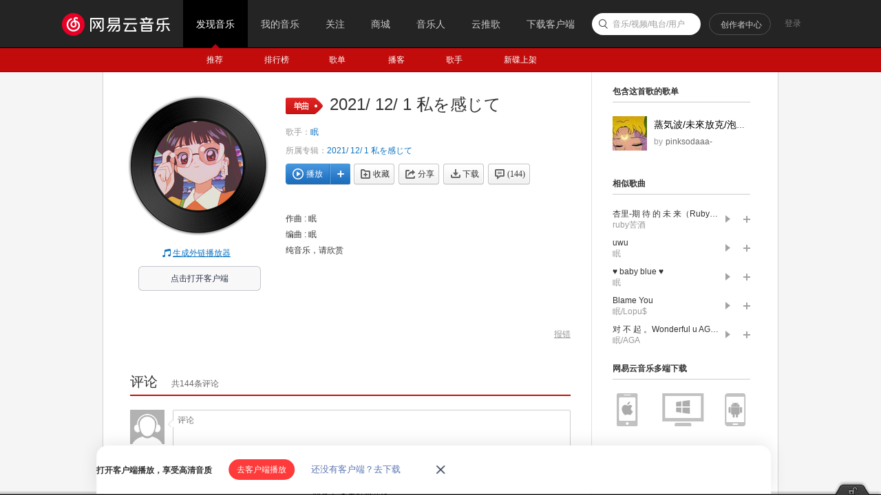

--- FILE ---
content_type: text/plain;charset=UTF-8
request_url: https://music.163.com/weapi/song/lyric?csrf_token=
body_size: 10
content:
{"sgc":false,"sfy":false,"qfy":false,"needDesc":true,"pureMusic":true,"lrc":{"version":1,"lyric":"[00:00.00] 作曲 : 眠\n[00:01.00] 编曲 : 眠\n[00:05.00]纯音乐，请欣赏\n"},"code":200,"briefDesc":null}

--- FILE ---
content_type: application/javascript
request_url: https://fp-upload.dun.163.com/v2/js/d
body_size: 183
content:
{"code":200,"data":{"dt":"TLjt3jlry/5EA0FEBAeGzp6YEFLWeFop","st":1768352224823,"tid":"Ym8UGctERrtFElRQFAKWn9rIAQaHaVp5"},"msg":"ok"}

--- FILE ---
content_type: application/javascript
request_url: https://fp-upload.dun.163.com/v2/js/d
body_size: 186
content:
{"code":200,"data":{"dt":"I3n2pz95+vNFVlBAVEbT3p7YURbXfhJV","st":1768352225041,"tid":"oedSJZPD1bZEV1RRFVPTmp6MEULHfhdU"},"msg":"ok"}